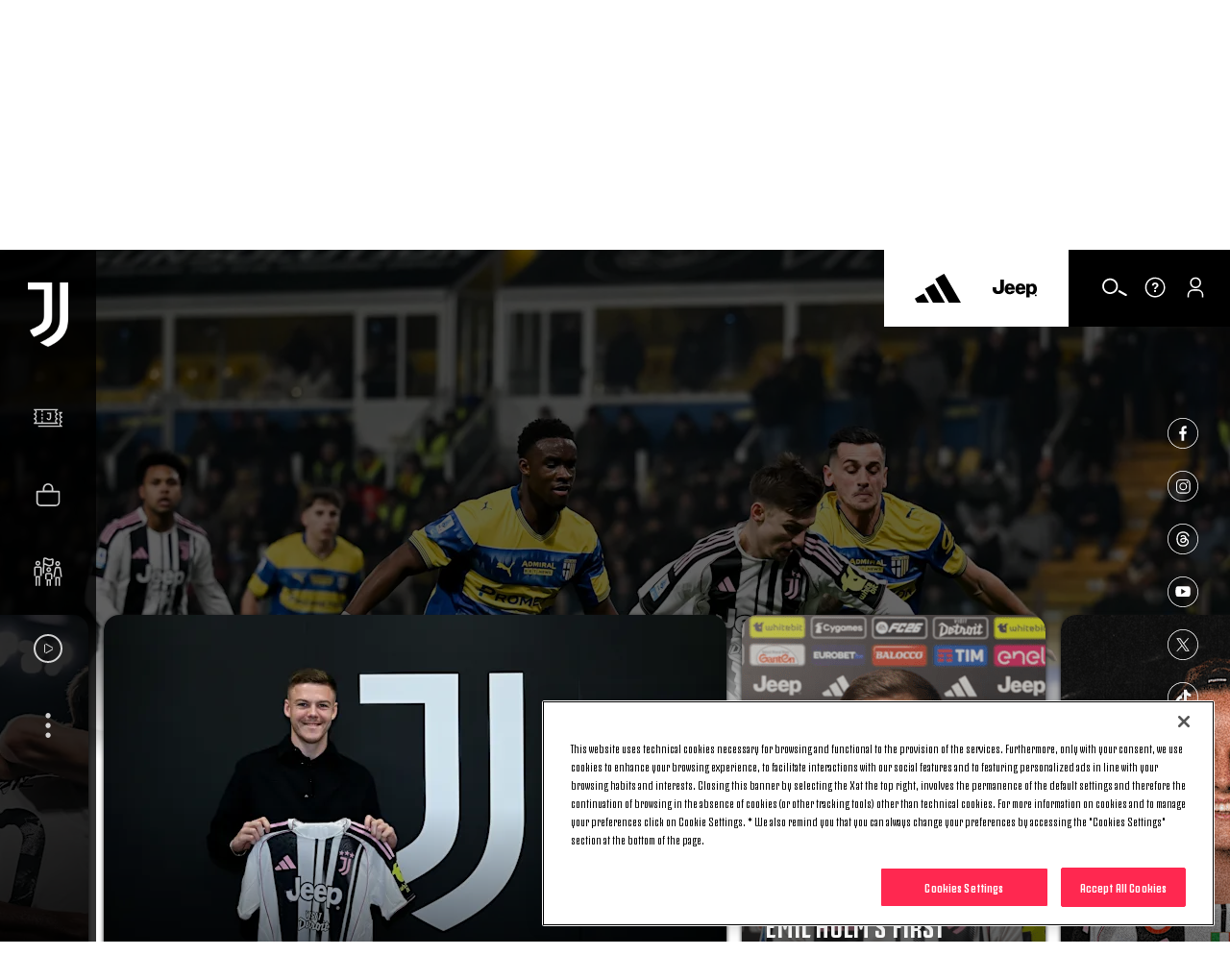

--- FILE ---
content_type: text/html; charset=utf-8
request_url: https://www.google.com/recaptcha/api2/aframe
body_size: 269
content:
<!DOCTYPE HTML><html><head><meta http-equiv="content-type" content="text/html; charset=UTF-8"></head><body><script nonce="O55PzWxMEA9uVj-TKS-aKQ">/** Anti-fraud and anti-abuse applications only. See google.com/recaptcha */ try{var clients={'sodar':'https://pagead2.googlesyndication.com/pagead/sodar?'};window.addEventListener("message",function(a){try{if(a.source===window.parent){var b=JSON.parse(a.data);var c=clients[b['id']];if(c){var d=document.createElement('img');d.src=c+b['params']+'&rc='+(localStorage.getItem("rc::a")?sessionStorage.getItem("rc::b"):"");window.document.body.appendChild(d);sessionStorage.setItem("rc::e",parseInt(sessionStorage.getItem("rc::e")||0)+1);localStorage.setItem("rc::h",'1770105386896');}}}catch(b){}});window.parent.postMessage("_grecaptcha_ready", "*");}catch(b){}</script></body></html>